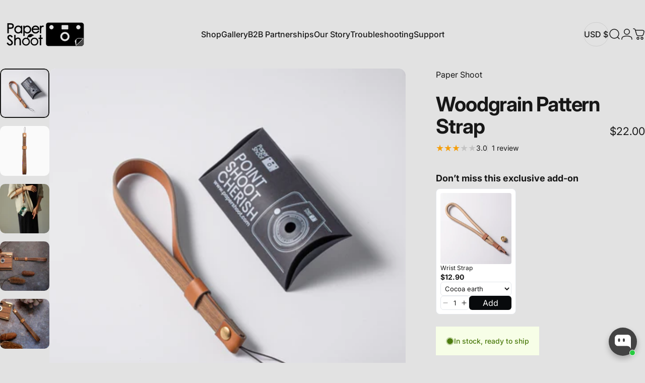

--- FILE ---
content_type: text/javascript; charset=utf-8
request_url: https://www.papershoot.com/products/croz-wooden-leather-strap.js
body_size: 400
content:
{"id":8643615064361,"title":"Woodgrain Pattern Strap","handle":"croz-wooden-leather-strap","description":"\u003cp\u003eOur camera straps are here for you! This strap keep your hands free and your camera secure so you can snap a pic and get back to the moment, hassle-free.\u003c\/p\u003e","published_at":"2023-09-18T21:54:26-04:00","created_at":"2023-09-18T21:54:26-04:00","vendor":"Paper Shoot","type":"","tags":["Accessories","online","Strap"],"price":2200,"price_min":2200,"price_max":2200,"available":true,"price_varies":false,"compare_at_price":null,"compare_at_price_min":0,"compare_at_price_max":0,"compare_at_price_varies":false,"variants":[{"id":46643191152937,"title":"Default Title","option1":"Default Title","option2":null,"option3":null,"sku":"09.10.0001","requires_shipping":true,"taxable":true,"featured_image":null,"available":true,"name":"Woodgrain Pattern Strap","public_title":null,"options":["Default Title"],"price":2200,"weight":120,"compare_at_price":null,"inventory_management":"shopify","barcode":"4713077279885","quantity_rule":{"min":1,"max":null,"increment":1},"quantity_price_breaks":[],"requires_selling_plan":false,"selling_plan_allocations":[]}],"images":["\/\/cdn.shopify.com\/s\/files\/1\/0811\/6715\/5497\/files\/WoodgrainPatternStrap.png?v=1764041299","\/\/cdn.shopify.com\/s\/files\/1\/0811\/6715\/5497\/files\/LeatherStrap-Camel_F_fa511505-e1c5-4fce-97b7-aa161577a911.png?v=1764041299","\/\/cdn.shopify.com\/s\/files\/1\/0811\/6715\/5497\/files\/JadeiteCabbage-SimpleLight_W01_bd0f3c7f-715f-44ef-bf09-26eaead2db58.jpg?v=1764041299","\/\/cdn.shopify.com\/s\/files\/1\/0811\/6715\/5497\/files\/LeatherStrap-Camel_W02_17378ac5-9909-4f11-838a-4444bc446796.jpg?v=1764041299","\/\/cdn.shopify.com\/s\/files\/1\/0811\/6715\/5497\/files\/LeatherStrap-Camel_W01_4c556fd8-aa42-40a4-ac1a-83f4fda1eb35.jpg?v=1764041299"],"featured_image":"\/\/cdn.shopify.com\/s\/files\/1\/0811\/6715\/5497\/files\/WoodgrainPatternStrap.png?v=1764041299","options":[{"name":"Title","position":1,"values":["Default Title"]}],"url":"\/products\/croz-wooden-leather-strap","media":[{"alt":null,"id":43471876915497,"position":1,"preview_image":{"aspect_ratio":1.0,"height":2000,"width":2000,"src":"https:\/\/cdn.shopify.com\/s\/files\/1\/0811\/6715\/5497\/files\/WoodgrainPatternStrap.png?v=1764041299"},"aspect_ratio":1.0,"height":2000,"media_type":"image","src":"https:\/\/cdn.shopify.com\/s\/files\/1\/0811\/6715\/5497\/files\/WoodgrainPatternStrap.png?v=1764041299","width":2000},{"alt":null,"id":39690889789737,"position":2,"preview_image":{"aspect_ratio":1.0,"height":2212,"width":2212,"src":"https:\/\/cdn.shopify.com\/s\/files\/1\/0811\/6715\/5497\/files\/LeatherStrap-Camel_F_fa511505-e1c5-4fce-97b7-aa161577a911.png?v=1764041299"},"aspect_ratio":1.0,"height":2212,"media_type":"image","src":"https:\/\/cdn.shopify.com\/s\/files\/1\/0811\/6715\/5497\/files\/LeatherStrap-Camel_F_fa511505-e1c5-4fce-97b7-aa161577a911.png?v=1764041299","width":2212},{"alt":null,"id":39690858889513,"position":3,"preview_image":{"aspect_ratio":1.0,"height":2132,"width":2132,"src":"https:\/\/cdn.shopify.com\/s\/files\/1\/0811\/6715\/5497\/files\/JadeiteCabbage-SimpleLight_W01_bd0f3c7f-715f-44ef-bf09-26eaead2db58.jpg?v=1764041299"},"aspect_ratio":1.0,"height":2132,"media_type":"image","src":"https:\/\/cdn.shopify.com\/s\/files\/1\/0811\/6715\/5497\/files\/JadeiteCabbage-SimpleLight_W01_bd0f3c7f-715f-44ef-bf09-26eaead2db58.jpg?v=1764041299","width":2132},{"alt":null,"id":39690889822505,"position":4,"preview_image":{"aspect_ratio":1.0,"height":3457,"width":3457,"src":"https:\/\/cdn.shopify.com\/s\/files\/1\/0811\/6715\/5497\/files\/LeatherStrap-Camel_W02_17378ac5-9909-4f11-838a-4444bc446796.jpg?v=1764041299"},"aspect_ratio":1.0,"height":3457,"media_type":"image","src":"https:\/\/cdn.shopify.com\/s\/files\/1\/0811\/6715\/5497\/files\/LeatherStrap-Camel_W02_17378ac5-9909-4f11-838a-4444bc446796.jpg?v=1764041299","width":3457},{"alt":null,"id":39690889855273,"position":5,"preview_image":{"aspect_ratio":1.0,"height":2260,"width":2260,"src":"https:\/\/cdn.shopify.com\/s\/files\/1\/0811\/6715\/5497\/files\/LeatherStrap-Camel_W01_4c556fd8-aa42-40a4-ac1a-83f4fda1eb35.jpg?v=1764041299"},"aspect_ratio":1.0,"height":2260,"media_type":"image","src":"https:\/\/cdn.shopify.com\/s\/files\/1\/0811\/6715\/5497\/files\/LeatherStrap-Camel_W01_4c556fd8-aa42-40a4-ac1a-83f4fda1eb35.jpg?v=1764041299","width":2260}],"requires_selling_plan":false,"selling_plan_groups":[]}

--- FILE ---
content_type: text/javascript; charset=utf-8
request_url: https://www.papershoot.com/products/wrist-strap-cocoa-earth.js
body_size: 963
content:
{"id":9696264093993,"title":"Wrist Strap","handle":"wrist-strap-cocoa-earth","description":"\u003cdiv class=\"elementor-element elementor-element-a9cc509 elementor-widget elementor-widget-text-editor\" data-id=\"a9cc509\" data-element_type=\"widget\" data-widget_type=\"text-editor.default\"\u003e\u003c\/div\u003e\n\u003cdiv class=\"elementor-element elementor-element-8ac288c elementor-widget elementor-widget-heading\" data-id=\"8ac288c\" data-element_type=\"widget\" data-widget_type=\"heading.default\"\u003e\n\u003cdiv class=\"elementor-widget-container\"\u003e\n\u003cmeta charset=\"utf-8\"\u003e\n\u003cp data-start=\"341\" data-end=\"597\"\u003e\u003cstrong data-start=\"341\" data-end=\"409\"\u003eMeet our very first wrist strap — small in size, big on freedom.\u003c\/strong\u003e\u003cbr data-start=\"409\" data-end=\"412\"\u003eLightweight, comfy, and made for single-hand adventures.\u003cbr data-start=\"468\" data-end=\"471\"\u003eWe’ve got you covered with a free D-ring screw, so it works with all kinds of cameras.\u003cbr data-start=\"557\" data-end=\"560\"\u003eReady to snap and go? Let’s strap in.\u003c\/p\u003e\n\u003c\/div\u003e\n\u003c\/div\u003e","published_at":"2025-06-02T00:02:20-04:00","created_at":"2025-05-09T06:02:39-04:00","vendor":"Paper Shoot","type":"","tags":["Accessories","Aura Palette Collection","online","Strap","✨New Arrivals ✨","✨New Arrival✨"],"price":1290,"price_min":1290,"price_max":1290,"available":true,"price_varies":false,"compare_at_price":null,"compare_at_price_min":0,"compare_at_price_max":0,"compare_at_price_varies":false,"variants":[{"id":50362545504553,"title":"Cocoa earth","option1":"Cocoa earth","option2":null,"option3":null,"sku":"09.10.0014","requires_shipping":true,"taxable":true,"featured_image":{"id":51530806395177,"product_id":9696264093993,"position":5,"created_at":"2025-07-01T00:28:46-04:00","updated_at":"2025-11-23T06:04:47-05:00","alt":null,"width":4002,"height":4002,"src":"https:\/\/cdn.shopify.com\/s\/files\/1\/0811\/6715\/5497\/files\/20250626-092_tung.jpg?v=1763895887","variant_ids":[50362545504553]},"available":true,"name":"Wrist Strap - Cocoa earth","public_title":"Cocoa earth","options":["Cocoa earth"],"price":1290,"weight":33,"compare_at_price":null,"inventory_management":"shopify","barcode":"4713077279724","featured_media":{"alt":null,"id":42811257422121,"position":5,"preview_image":{"aspect_ratio":1.0,"height":4002,"width":4002,"src":"https:\/\/cdn.shopify.com\/s\/files\/1\/0811\/6715\/5497\/files\/20250626-092_tung.jpg?v=1763895887"}},"quantity_rule":{"min":1,"max":null,"increment":1},"quantity_price_breaks":[],"requires_selling_plan":false,"selling_plan_allocations":[]},{"id":50362545537321,"title":"Ash Gray","option1":"Ash Gray","option2":null,"option3":null,"sku":"09.10.0013","requires_shipping":true,"taxable":true,"featured_image":{"id":51530806329641,"product_id":9696264093993,"position":7,"created_at":"2025-07-01T00:28:46-04:00","updated_at":"2025-11-23T06:04:47-05:00","alt":null,"width":4002,"height":4002,"src":"https:\/\/cdn.shopify.com\/s\/files\/1\/0811\/6715\/5497\/files\/20250626-093_tung.jpg?v=1763895887","variant_ids":[50362545537321]},"available":true,"name":"Wrist Strap - Ash Gray","public_title":"Ash Gray","options":["Ash Gray"],"price":1290,"weight":33,"compare_at_price":null,"inventory_management":"shopify","barcode":"4713077279762","featured_media":{"alt":null,"id":42811257389353,"position":7,"preview_image":{"aspect_ratio":1.0,"height":4002,"width":4002,"src":"https:\/\/cdn.shopify.com\/s\/files\/1\/0811\/6715\/5497\/files\/20250626-093_tung.jpg?v=1763895887"}},"quantity_rule":{"min":1,"max":null,"increment":1},"quantity_price_breaks":[],"requires_selling_plan":false,"selling_plan_allocations":[]},{"id":50362545570089,"title":"Basalt Black","option1":"Basalt Black","option2":null,"option3":null,"sku":"09.10.0012","requires_shipping":true,"taxable":true,"featured_image":{"id":51530806591785,"product_id":9696264093993,"position":9,"created_at":"2025-07-01T00:28:46-04:00","updated_at":"2025-11-23T06:04:47-05:00","alt":null,"width":4002,"height":4002,"src":"https:\/\/cdn.shopify.com\/s\/files\/1\/0811\/6715\/5497\/files\/20250626-091_tung.jpg?v=1763895887","variant_ids":[50362545570089]},"available":true,"name":"Wrist Strap - Basalt Black","public_title":"Basalt Black","options":["Basalt Black"],"price":1290,"weight":33,"compare_at_price":null,"inventory_management":"shopify","barcode":"4713077279700","featured_media":{"alt":null,"id":42811257454889,"position":9,"preview_image":{"aspect_ratio":1.0,"height":4002,"width":4002,"src":"https:\/\/cdn.shopify.com\/s\/files\/1\/0811\/6715\/5497\/files\/20250626-091_tung.jpg?v=1763895887"}},"quantity_rule":{"min":1,"max":null,"increment":1},"quantity_price_breaks":[],"requires_selling_plan":false,"selling_plan_allocations":[]}],"images":["\/\/cdn.shopify.com\/s\/files\/1\/0811\/6715\/5497\/files\/Wrist_Strap_Cocoa_Earth-small.png?v=1763895887","\/\/cdn.shopify.com\/s\/files\/1\/0811\/6715\/5497\/files\/20250626-094_tung.jpg?v=1763895887","\/\/cdn.shopify.com\/s\/files\/1\/0811\/6715\/5497\/files\/paper_shoot_camera_20250626-004_tung_120.jpg?v=1763895887","\/\/cdn.shopify.com\/s\/files\/1\/0811\/6715\/5497\/files\/paper_shoot_camera_20250626-004_tung_104.jpg?v=1763895887","\/\/cdn.shopify.com\/s\/files\/1\/0811\/6715\/5497\/files\/20250626-092_tung.jpg?v=1763895887","\/\/cdn.shopify.com\/s\/files\/1\/0811\/6715\/5497\/files\/20250626-096_tung.jpg?v=1763895887","\/\/cdn.shopify.com\/s\/files\/1\/0811\/6715\/5497\/files\/20250626-093_tung.jpg?v=1763895887","\/\/cdn.shopify.com\/s\/files\/1\/0811\/6715\/5497\/files\/20250626-097_tung.jpg?v=1763895887","\/\/cdn.shopify.com\/s\/files\/1\/0811\/6715\/5497\/files\/20250626-091_tung.jpg?v=1763895887","\/\/cdn.shopify.com\/s\/files\/1\/0811\/6715\/5497\/files\/20250626-095_tung.jpg?v=1763895887"],"featured_image":"\/\/cdn.shopify.com\/s\/files\/1\/0811\/6715\/5497\/files\/Wrist_Strap_Cocoa_Earth-small.png?v=1763895887","options":[{"name":"Color","position":1,"values":["Cocoa earth","Ash Gray","Basalt Black"]}],"url":"\/products\/wrist-strap-cocoa-earth","media":[{"alt":null,"id":43823117599017,"position":1,"preview_image":{"aspect_ratio":1.0,"height":1042,"width":1042,"src":"https:\/\/cdn.shopify.com\/s\/files\/1\/0811\/6715\/5497\/files\/Wrist_Strap_Cocoa_Earth-small.png?v=1763895887"},"aspect_ratio":1.0,"height":1042,"media_type":"image","src":"https:\/\/cdn.shopify.com\/s\/files\/1\/0811\/6715\/5497\/files\/Wrist_Strap_Cocoa_Earth-small.png?v=1763895887","width":1042},{"alt":null,"id":42811257585961,"position":2,"preview_image":{"aspect_ratio":1.0,"height":4002,"width":4002,"src":"https:\/\/cdn.shopify.com\/s\/files\/1\/0811\/6715\/5497\/files\/20250626-094_tung.jpg?v=1763895887"},"aspect_ratio":1.0,"height":4002,"media_type":"image","src":"https:\/\/cdn.shopify.com\/s\/files\/1\/0811\/6715\/5497\/files\/20250626-094_tung.jpg?v=1763895887","width":4002},{"alt":null,"id":42819780313385,"position":3,"preview_image":{"aspect_ratio":1.0,"height":4002,"width":4002,"src":"https:\/\/cdn.shopify.com\/s\/files\/1\/0811\/6715\/5497\/files\/paper_shoot_camera_20250626-004_tung_120.jpg?v=1763895887"},"aspect_ratio":1.0,"height":4002,"media_type":"image","src":"https:\/\/cdn.shopify.com\/s\/files\/1\/0811\/6715\/5497\/files\/paper_shoot_camera_20250626-004_tung_120.jpg?v=1763895887","width":4002},{"alt":null,"id":42819782967593,"position":4,"preview_image":{"aspect_ratio":1.0,"height":4002,"width":4002,"src":"https:\/\/cdn.shopify.com\/s\/files\/1\/0811\/6715\/5497\/files\/paper_shoot_camera_20250626-004_tung_104.jpg?v=1763895887"},"aspect_ratio":1.0,"height":4002,"media_type":"image","src":"https:\/\/cdn.shopify.com\/s\/files\/1\/0811\/6715\/5497\/files\/paper_shoot_camera_20250626-004_tung_104.jpg?v=1763895887","width":4002},{"alt":null,"id":42811257422121,"position":5,"preview_image":{"aspect_ratio":1.0,"height":4002,"width":4002,"src":"https:\/\/cdn.shopify.com\/s\/files\/1\/0811\/6715\/5497\/files\/20250626-092_tung.jpg?v=1763895887"},"aspect_ratio":1.0,"height":4002,"media_type":"image","src":"https:\/\/cdn.shopify.com\/s\/files\/1\/0811\/6715\/5497\/files\/20250626-092_tung.jpg?v=1763895887","width":4002},{"alt":null,"id":42811257553193,"position":6,"preview_image":{"aspect_ratio":1.0,"height":4002,"width":4002,"src":"https:\/\/cdn.shopify.com\/s\/files\/1\/0811\/6715\/5497\/files\/20250626-096_tung.jpg?v=1763895887"},"aspect_ratio":1.0,"height":4002,"media_type":"image","src":"https:\/\/cdn.shopify.com\/s\/files\/1\/0811\/6715\/5497\/files\/20250626-096_tung.jpg?v=1763895887","width":4002},{"alt":null,"id":42811257389353,"position":7,"preview_image":{"aspect_ratio":1.0,"height":4002,"width":4002,"src":"https:\/\/cdn.shopify.com\/s\/files\/1\/0811\/6715\/5497\/files\/20250626-093_tung.jpg?v=1763895887"},"aspect_ratio":1.0,"height":4002,"media_type":"image","src":"https:\/\/cdn.shopify.com\/s\/files\/1\/0811\/6715\/5497\/files\/20250626-093_tung.jpg?v=1763895887","width":4002},{"alt":null,"id":42811257520425,"position":8,"preview_image":{"aspect_ratio":1.0,"height":4002,"width":4002,"src":"https:\/\/cdn.shopify.com\/s\/files\/1\/0811\/6715\/5497\/files\/20250626-097_tung.jpg?v=1763895887"},"aspect_ratio":1.0,"height":4002,"media_type":"image","src":"https:\/\/cdn.shopify.com\/s\/files\/1\/0811\/6715\/5497\/files\/20250626-097_tung.jpg?v=1763895887","width":4002},{"alt":null,"id":42811257454889,"position":9,"preview_image":{"aspect_ratio":1.0,"height":4002,"width":4002,"src":"https:\/\/cdn.shopify.com\/s\/files\/1\/0811\/6715\/5497\/files\/20250626-091_tung.jpg?v=1763895887"},"aspect_ratio":1.0,"height":4002,"media_type":"image","src":"https:\/\/cdn.shopify.com\/s\/files\/1\/0811\/6715\/5497\/files\/20250626-091_tung.jpg?v=1763895887","width":4002},{"alt":null,"id":42811257487657,"position":10,"preview_image":{"aspect_ratio":1.0,"height":4002,"width":4002,"src":"https:\/\/cdn.shopify.com\/s\/files\/1\/0811\/6715\/5497\/files\/20250626-095_tung.jpg?v=1763895887"},"aspect_ratio":1.0,"height":4002,"media_type":"image","src":"https:\/\/cdn.shopify.com\/s\/files\/1\/0811\/6715\/5497\/files\/20250626-095_tung.jpg?v=1763895887","width":4002}],"requires_selling_plan":false,"selling_plan_groups":[]}

--- FILE ---
content_type: text/json
request_url: https://conf.config-security.com/model
body_size: 83
content:
{"title":"recommendation AI model (keras)","structure":"release_id=0x4a:4d:25:5c:41:37:59:27:61:38:2a:37:3b:6c:3f:2e:3e:70:30:35:41:7d:4d:55:37:2d:70:37:52;keras;t601lpa8rf1wgmdty1uvffzmvpkr8ixtpnm29zt9f5xurz43l6eh9qbim0rfhwl5c7w8737f","weights":"../weights/4a4d255c.h5","biases":"../biases/4a4d255c.h5"}